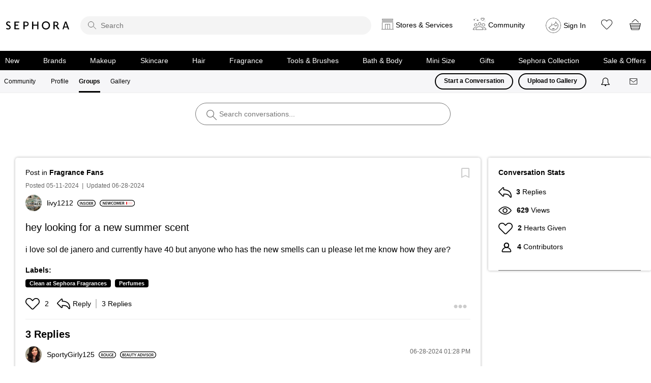

--- FILE ---
content_type: image/svg+xml
request_url: https://community.sephora.com/html/@B16106925E6FE52ED71F4F9FA0390B63/assets/32-insider.svg
body_size: 1025
content:
<svg xmlns="http://www.w3.org/2000/svg" width="61" height="32" viewBox="0 0 61 32">
    <g fill="none" fill-rule="evenodd">
        <path d="M0 0H60V12.824H0z" transform="translate(.088)"/>
        <g fill="#000">
            <path d="M.22 11.605c.88 0 1.162-.246 1.162-1.197V1.669C1.382.686 1.117.391.187.391V.259h3.918v.132c-.88 0-1.162.245-1.162 1.196v8.74c0 .983.282 1.278 1.212 1.278v.131H.22v-.131M14.682.243v.131c-.863 0-1.162.557-1.162 2.131v9.231h-.515L6.098 1.768v7.607c0 1.492.382 2.23 1.461 2.23v.131H4.736v-.131c.88 0 1.196-.672 1.196-2.148V1.669C5.932.686 5.65.391 4.72.391V.259h2.324l6.31 9.182V2.588c0-1.624-.349-2.214-1.378-2.214v-.13h2.706M18.75 5.194c1.362.787 2.773 1.607 2.773 3.542 0 1.902-1.544 3.115-3.703 3.115-2.241 0-3.188-1.295-3.188-2.213 0-.624.366-1 .914-1 .415 0 .68.18.863.491-.232.18-.382.541-.382.935 0 .738.515 1.574 2.01 1.574 1.361 0 2.374-.656 2.374-2.05 0-1.54-1.262-2.295-2.54-3.05-1.362-.82-2.757-1.655-2.757-3.459 0-1.803 1.478-2.934 3.404-2.934 1.594 0 2.557.786 2.557 1.737 0 .558-.332.87-.847.87-.398 0-.73-.18-.863-.476.182-.197.315-.525.315-.836 0-.541-.365-1.099-1.478-1.099-1.361 0-1.942.787-1.942 1.87 0 1.54 1.212 2.246 2.49 2.983M21.972 11.605c.88 0 1.162-.246 1.162-1.197V1.669c0-.983-.266-1.278-1.196-1.278V.259h3.919v.132c-.88 0-1.162.245-1.162 1.196v8.74c0 .983.282 1.278 1.212 1.278v.131h-3.935v-.131M35.537 6.08c0-3.886-1.494-5.706-4.616-5.706-.498 0-1.013.066-1.494.131v9.985c0 .82.349 1.131 1.777 1.131 2.79 0 4.333-1.705 4.333-5.541zm1.66-.115c0 4.886-3.386 5.837-6.093 5.837-.863 0-1.51-.017-2.059-.033-.415-.016-.764-.033-1.129-.033h-1.212v-.131c.88 0 1.162-.246 1.162-1.197V1.669c0-.983-.266-1.278-1.195-1.278V.259h1.062c.963 0 2.175-.065 3.338-.065 4.084 0 6.127 1.918 6.127 5.77zM45.051 8.687l-.415 3.05h-7.272v-.132c.88 0 1.162-.246 1.162-1.197V1.669c0-.983-.266-1.278-1.196-1.278V.259h7.306l.017 2.771h-.133C43.79.948 43.358.44 41.631.44h-1.544v5.279h1.312c1.162 0 1.41-.394 1.793-1.902h.133v3.968h-.133c-.382-1.525-.631-1.902-1.793-1.902h-1.312v5.673h1.328c1.91 0 2.557-.558 3.504-2.886l.132.017M48.937 6.08c2.324 0 3.138-.82 3.138-2.935 0-2-1.08-2.787-2.823-2.787-.315 0-.68.049-1.012.13V6.08h.697zm6.442 5.722c-.348.049-.68.082-.93.082-1.726 0-2.009-1.23-2.29-2.525-.333-1.492-.698-3.1-3.288-3.1h-.631v4.067c0 .984.282 1.279 1.212 1.279v.131h-3.936v-.131c.88 0 1.163-.246 1.163-1.197V1.669c0-.983-.266-1.278-1.196-1.278V.259h.698c.415 0 .963-.016 1.51-.032.582-.017 1.18-.033 1.678-.033 2.79 0 4.366.95 4.366 2.967 0 1.804-1.112 2.771-3.702 3 5.446.099 2.656 5.264 5.346 5.526v.115z" transform="translate(.088) translate(2 10)"/>
        </g>
    </g>
</svg>


--- FILE ---
content_type: image/svg+xml
request_url: https://community.sephora.com/html/rank_icons/birole_insider.svg
body_size: 1192
content:
<?xml version="1.0" encoding="UTF-8"?>
<svg width="55px" height="20px" viewBox="0 0 55 20" version="1.1" xmlns="http://www.w3.org/2000/svg" xmlns:xlink="http://www.w3.org/1999/xlink">
    <!-- Generator: Sketch 44.1 (41455) - http://www.bohemiancoding.com/sketch -->
    <title>insider</title>
    <desc>Created with Sketch.</desc>
    <defs></defs>
    <g id="All-outlined" stroke="none" stroke-width="1" fill="none" fill-rule="evenodd">
        <g id="insider" fill="#000000">
            <path d="M10,1.875 C5.51268641,1.875 1.875,5.51268641 1.875,10 C1.875,14.4873136 5.51268641,18.125 10,18.125 L44.6666667,18.125 C49.1539803,18.125 52.7916667,14.4873136 52.7916667,10 C52.7916667,5.51268641 49.1539803,1.875 44.6666667,1.875 L10,1.875 Z M10,0 L44.6666667,0 C50.1895142,-1.01453063e-15 54.6666667,4.4771525 54.6666667,10 C54.6666667,15.5228475 50.1895142,20 44.6666667,20 L10,20 C4.4771525,20 6.76353751e-16,15.5228475 0,10 C-6.76353751e-16,4.4771525 4.4771525,1.01453063e-15 10,0 Z" id="Rectangle-2" fill-rule="nonzero"></path>
            <path d="M8.91066667,14.6666667 L8.91066667,6.26666667 L7.53066667,6.26666667 L7.53066667,14.6666667 L8.91066667,14.6666667 Z M16.1946667,6.26666667 L16.1946667,12.8426667 L12.3786667,6.18266667 L10.5786667,6.26666667 L10.5786667,14.6666667 L11.8026667,14.6666667 L11.8026667,7.92266667 L15.7026667,14.6666667 L17.4186667,14.6666667 L17.4186667,6.26666667 L16.1946667,6.26666667 Z M20.8866667,14.8106667 C22.4706667,14.8106667 23.5866667,13.8386667 23.5866667,12.4346667 C23.5866667,11.1026667 22.6026667,10.4666667 21.7026667,9.89066667 C20.9706667,9.41066667 20.2986667,8.97866667 20.2986667,8.23466667 C20.2986667,7.63466667 20.7426667,7.22666667 21.5226667,7.22666667 C21.9306667,7.22666667 22.4826667,7.34666667 22.9146667,7.55066667 L23.2866667,6.51866667 C22.7106667,6.24266667 22.1346667,6.11066667 21.5106667,6.11066667 C19.8666667,6.11066667 18.9906667,7.04666667 18.9906667,8.31866667 C18.9906667,9.63866667 19.9386667,10.2626667 20.8026667,10.8266667 C21.5226667,11.3066667 22.1946667,11.7386667 22.1946667,12.5186667 C22.1946667,13.1666667 21.7506667,13.6466667 20.8506667,13.6466667 C20.2866667,13.6466667 19.7226667,13.4546667 19.0866667,13.1306667 L18.7266667,14.1626667 C19.2906667,14.5466667 20.0586667,14.8106667 20.8866667,14.8106667 Z M26.3226667,14.6666667 L26.3226667,6.26666667 L24.9426667,6.26666667 L24.9426667,14.6666667 L26.3226667,14.6666667 Z M30.1626667,6.13466667 C33.2106667,6.13466667 34.9266667,7.58666667 34.9266667,10.3706667 C34.9266667,13.0946667 33.2946667,14.7986667 30.1626667,14.7986667 C29.6586667,14.7986667 28.6866667,14.7506667 27.9906667,14.6666667 L27.9906667,6.26666667 C28.7826667,6.18266667 29.6586667,6.13466667 30.1626667,6.13466667 Z M30.2586667,13.6346667 C32.4186667,13.6346667 33.5106667,12.5546667 33.5106667,10.4546667 C33.5106667,8.21066667 32.2266667,7.29866667 30.2466667,7.29866667 C30.0546667,7.29866667 29.7906667,7.31066667 29.5026667,7.32266667 L29.3706667,7.32266667 L29.3706667,13.6106667 C29.7306667,13.6226667 30.0546667,13.6346667 30.2586667,13.6346667 Z M37.5786667,13.5386667 L37.5786667,10.8626667 L40.0746667,10.8626667 L40.0746667,9.78266667 L37.5786667,9.78266667 L37.5786667,7.39466667 L40.3866667,7.39466667 L40.3866667,6.26666667 L36.1986667,6.26666667 L36.1986667,14.6666667 L40.4826667,14.6666667 L40.4826667,13.5386667 L37.5786667,13.5386667 Z M47.6346667,14.6666667 L46.1466667,14.7386667 L44.3706667,11.6666667 C44.1306667,11.7146667 43.8666667,11.7266667 43.6146667,11.7266667 L43.1226667,11.7266667 L43.1226667,14.6666667 L41.7426667,14.6666667 L41.7426667,6.26666667 C42.3066667,6.19466667 43.1586667,6.13466667 43.6626667,6.13466667 C45.6546667,6.13466667 46.9986667,6.93866667 46.9986667,8.77466667 C46.9986667,9.93866667 46.4106667,10.7546667 45.5826667,11.2346667 L47.6346667,14.6666667 Z M43.1226667,10.6586667 L43.6866667,10.6586667 C44.8746667,10.6586667 45.5706667,9.99866667 45.5706667,8.85866667 C45.5706667,7.76666667 44.9346667,7.25066667 43.7466667,7.25066667 C43.5306667,7.25066667 43.3266667,7.25066667 43.1226667,7.26266667 L43.1226667,10.6586667 Z" id="INSIDER"></path>
        </g>
    </g>
</svg>